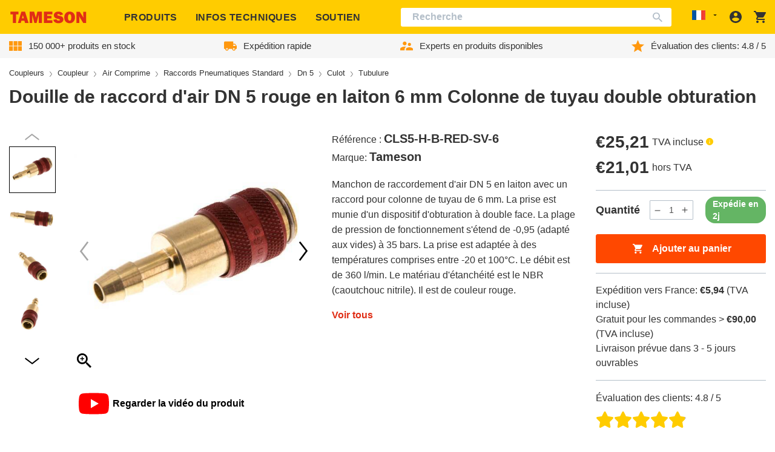

--- FILE ---
content_type: text/css
request_url: https://tameson.fr/cdn/shop/t/7/assets/component-product-media-slider.css?v=63011873137407664661763457183
body_size: 188
content:
.product-media{position:relative;--swiper-theme-color:var(--color-black)}.product-media.greyed-out>div:not(.product-media__overlay){filter:grayscale(100%);opacity:.5}.product-media__overlay{position:absolute;width:100%;height:100%;display:flex;align-items:center;justify-content:center;font-size:1.25rem;font-weight:700;color:red;z-index:10}.product-media__slider{position:relative}.product-media__slider .swiper-container{max-width:90%}@media screen and (min-width:480px){.product-media__slider .swiper-container{max-width:none}}.product-media__thumbnails-slider{position:relative}@media screen and (min-width:480px){.product-media__thumbnails-slider{order:-1;padding:1.75rem 0;box-sizing:border-box}}.product-media__thumbnails-slider .swiper-container{width:calc(100% + var(--site-side-spacing))}@media screen and (min-width:480px){.product-media__thumbnails-slider .swiper-container{width:auto}}@media screen and (min-width:480px){.product-media__thumbnails-slider .swiper-wrapper{height:65vw;max-height:31.375rem;min-height:18.375rem}}@media screen and (min-width:768px){.product-media__thumbnails-slider .swiper-wrapper{height:28.7vw;max-height:25rem;min-height:0}}@media screen and (min-width:1024px){.product-media__thumbnails-slider .swiper-wrapper{height:23.96vw}}.product-media__thumbnails-slider .swiper-slide{position:relative;cursor:pointer}@media screen and (min-width:768px){.product-media__thumbnails-slider .swiper-slide{max-width:none}}.product-media__thumbnails-slider .swiper-slide:before{content:"";border:1px solid var(--color-border);position:absolute;top:0;left:0;width:calc(100% - 2px);padding-bottom:calc(100% - 2px);z-index:1}@media screen and (min-width:480px){.product-media__thumbnails-slider .swiper-slide:before{border-color:transparent}}.product-media__thumbnails-slider .swiper-slide.swiper-slide-thumb-active:before,.product-media__thumbnails-slider .swiper-slide:hover:before{border-color:var(--color-black)}.product-media__item figure{position:relative;width:100%;height:0;padding-bottom:100%}.product-media__item figure picture{position:absolute;top:0;left:0;right:0;bottom:0}.product-media__item figure img{width:auto;height:auto;position:absolute;top:50%;left:50%;transform:translate(-50%,-50%)}.product-media__item--model{width:100%;padding-bottom:100%;position:relative}.product-media__item--model model-viewer{position:absolute;width:100%;height:100%}.product-media__item--video{width:100%;padding-bottom:56.25%;position:relative}.product-media__item--video video{position:absolute;width:100%;height:100%}.product-media__item--external-video{width:100%;padding-bottom:56.25%;position:relative}.product-media__item--external-video iframe{position:absolute;width:100%;height:100%}.product-media .icon-caret-straight path{stroke:var(--color-black)}.product-media .icon-zoom{position:absolute;left:5px;bottom:3px}.product-media .icon-zoom path{fill:var(--color-black)}.product-media .icon-zoom:active path,.product-media .icon-zoom:focus path,.product-media .icon-zoom:hover path{transition:fill var(--duration-short) linear;fill:var(--color-brand-text-light)}.product-media .swiper-button-next{right:-.25rem}@media screen and (min-width:480px){.product-media .swiper-button-next{right:-.4375rem}}.product-media .swiper-button-prev{left:-.25rem}@media screen and (min-width:480px){.product-media .swiper-button-prev{left:-.4375rem}}.product-media .swiper-button-thumbnails-next,.product-media .swiper-button-thumbnails-prev{display:none}@media screen and (min-width:480px){.product-media .swiper-button-thumbnails-next,.product-media .swiper-button-thumbnails-prev{display:block;position:absolute;top:.625rem;left:50%;transform:translateX(-50%) rotate(270deg);width:1.8rem}}.product-media .swiper-button-thumbnails-next svg.icon--md,.product-media .swiper-button-thumbnails-prev svg.icon--md{height:1.5rem}@media screen and (min-width:480px){.product-media .swiper-button-thumbnails-next{top:auto;bottom:-.625rem;transform:translateX(-50%) rotate(90deg)}}.product-media .swiper-button-main-next svg.icon--lg,.product-media .swiper-button-main-prev svg.icon--lg{height:2rem}a.product-media__warranty-badge{position:absolute;top:0;right:0;z-index:10;display:inline-flex;align-items:center;gap:.375rem;padding:.25rem .625rem;background-color:var(--color-brand-primary);color:var(--color-brand-text-on-primary);border-radius:62.5rem;font-size:.8rem;font-weight:700;text-decoration:none}a.product-media__warranty-badge:focus,a.product-media__warranty-badge:focus-visible,a.product-media__warranty-badge:hover{background-color:var(--color-brand-primary-hover);color:var(--color-brand-text-on-primary);text-decoration:none}a.product-media__warranty-badge:active{background-color:var(--color-brand-primary-focus);color:var(--color-brand-text-on-primary);text-decoration:none;outline:0}a.product-media__warranty-badge .icon{flex-shrink:0}a.product-media__warranty-badge-text{white-space:nowrap}.product-media-slider__video-btn{display:flex;align-items:center;justify-content:center;min-width:fit-content;margin:0 auto;font-size:1rem;font-weight:700;background:0 0;border:none}.product-media-slider__video-btn .icon{height:100%}.product-media-slider__video-icon-holder{box-sizing:border-box;display:inline-flex;align-items:center;justify-content:center;width:50px;height:50px;margin-right:6px;border-radius:50%}.product-media-slider-fancy-block .fancybox__slide{padding:20px}

--- FILE ---
content_type: text/css
request_url: https://tameson.fr/cdn/shop/t/7/assets/component-product-accessories.css?v=96466400524521547311735317339
body_size: 839
content:
.product-content__accessories{box-sizing:border-box;padding:30px 0;font-family:Arial,sans-serif}@media screen and (min-width:768px){.product-content__accessories{padding:50px 5%}}@media screen and (min-width:768px){.template-cart .product-content__accessories{padding:50px 0}}.product-content__accessories *{box-sizing:inherit}.product-content__accessories .product-content__meta-title{margin-bottom:2.5rem}@media screen and (min-width:768px){.product-accessories-item-holder{overflow:hidden}}.product-accessories-item-block{display:flex;padding:0 0 15px;overflow:auto hidden;scroll-snap-type:x mandatory;-webkit-overflow-scrolling:touch}@media screen and (min-width:768px){.product-accessories-item-block{flex-wrap:wrap;justify-content:center;margin:0 -1px -1px 0;padding:0;overflow:hidden}}.template-cart .product-accessories-item-block{justify-content:flex-start}@media screen and (min-width:768px){.template-cart .product-accessories-item-block{padding-left:1px}}.product-accessories__button-container{display:flex;visibility:hidden}@media screen and (min-width:768px){.product-accessories__button-container{display:none}}.product-accessories__button{display:block;font-weight:700;color:#e92d00;background:0 0;border:none;cursor:pointer;padding:0;margin:auto}.product-accessories-item{position:relative;flex-shrink:0;width:250px;padding:10px 15px;border:1px solid #b4bfc9;border-width:0 1px 0 0;scroll-snap-align:start}@media screen and (min-width:768px){.product-accessories-item{width:33.33%;margin-bottom:-1px;border-width:0 1px 1px 0}}@media screen and (min-width:1024px){.product-accessories-item{width:25%}}@media screen and (min-width:1200px){.product-accessories-item{width:20%}}.product-accessories-item:last-child{border-right-width:0}.product-accessories-item__image{display:flex;align-items:center;justify-content:center;height:150px;margin:0 0 15px}.product-accessories-item__image img{width:100%;height:auto}.product-accessories-item__title{display:-webkit-box;-webkit-box-orient:vertical;-webkit-line-clamp:2;overflow:hidden;margin:0 0 10px;font-size:1.25rem;line-height:1.2;font-weight:700;color:#333;text-decoration:none;text-align:center}.product-accessories-item__title a{color:inherit}.product-accessories-item__info{display:flex;align-items:center;justify-content:space-between;margin:0 -5px 10px;overflow:hidden}.product-accessories-item__info>*{padding:0 5px}.product-accessories-item__product-availability{display:inline-flex;padding:2px 10px;font-size:.875rem;line-height:1.4;font-weight:500;color:#fff;white-space:nowrap;border-radius:2rem;background-color:#64b564}.product-accessories-item__product-availability--unavailable{background-color:var(--color-black-9);color:var(--color-black)}.product-accessories-item__squ{font-size:.8125rem;line-height:1.2;font-weight:500;color:#333}.product-accessories-item__info-bottom{display:flex;align-items:center;justify-content:space-between;margin:0 -5px;overflow:hidden}.product-accessories-item__info-bottom>*{width:50%;padding:0 5px}.product-accessories-item__price{margin:0 0 5px;font-size:1.5rem;line-height:1.5rem;font-weight:600}.product-accessories-item__vat-label{margin:0 0 5px;font-size:1rem;line-height:1.25rem}.product-accessories-item__with-vat{display:flex;font-size:.8125rem;line-height:1rem}.product-accessories-item__excl-vat{margin-left:5px}.product-accessories-item__btn-holder{display:flex;align-items:center;justify-content:flex-end}.product-accessories-item__add-to-cart{display:flex;align-items:center;justify-content:center;width:42px;height:42px;font-size:1rem;font-weight:600;color:#fff;background-color:#ff4800;border:none;border-radius:3px;transition:color .15s ease-in-out,background-color .15s ease-in-out,border-color .15s ease-in-out,box-shadow .15s ease-in-out}.product-accessories-item__add-to-cart:focus,.product-accessories-item__add-to-cart:hover{background-color:#ed4300}.product-accessories-item__add-to-cart:disabled{background-color:#858585;pointer-events:none}@media screen and (min-width:1024px){.product-accessories-item__add-to-cart{width:100%;height:auto;min-height:40px;font-size:.875rem}}@media screen and (min-width:1200px){.product-accessories-item__add-to-cart{font-size:1rem}}.product-accessories-item__add-to-cart-text{display:none}@media screen and (min-width:1024px){.product-accessories-item__add-to-cart-text{display:inline-block}}.product-accessories-item__add-to-cart-icon{display:block;width:20px;height:20px;color:#fff}@media screen and (min-width:1024px){.product-accessories-item__add-to-cart-icon{display:none}}.product-accessories-item__add-to-cart-icon svg{display:block;width:20px;height:20px}.ais-Hits-list{display:grid;grid-template-columns:1fr}.ais-Hits-list{list-style:none;list-style-position:initial;list-style-image:initial;list-style-type:none;padding-inline-start:0}.ais-Hits-list .hit-info-text-container{min-width:0;max-width:100%}.ais-Hits-list .ais-Hits-item{padding-left:35px;padding-right:10px}@media screen and (min-width:768px){.ais-Hits-list .ais-Hits-item{padding-left:0;padding-right:0}}.ais-Hits-item{padding-top:10px;border-style:solid;border-color:#b4bfc9;border-width:1px 0 0}@media screen and (max-width:767px){.ais-Hits-item{font:400 13px/1.2 Arial,sans-serif;border-width:0 0 1px}}@media screen and (max-width:767px){.ais-Hits-item:first-child{border-width:1px 0}}.hit{color:#21243d;font-size:14px;line-height:18px}@media screen and (min-width:1024px){.hit{display:block}}.hit.custom-table-hits{display:block}@media screen and (min-width:768px){.hit.custom-table-hits{display:flex;align-items:center}}.hit.custom-table-hits .hit-image-container{margin-right:20px}.hit h3{font-size:14px;line-height:1.357;color:#333;text-align:left}.hit h3 a{display:inline-block;vertical-align:top;color:inherit}.hit-holder{display:flex;align-items:center}.hit-category{color:#21243d;font-size:12px;font-weight:600;line-height:1;margin-bottom:8px;opacity:.7;text-transform:uppercase}.hit-description{margin-top:2px}.hit-info-container{overflow-wrap:break-word;word-break:break-word}.hit-image-container{display:flex;align-items:center;justify-content:center;flex-shrink:0;width:90px;height:90px;margin-right:10px}@media screen and (min-width:768px){.hit-image-container{width:64px;height:54px;margin-left:15px;margin-right:20px}}.hit-image{height:auto;max-height:100%;max-width:100%}.hit-info-text-container{min-width:210px;max-width:210px;text-align:left}.hit-info-text-container p{margin:0 0 10px}.hit-info-text-container p:last-child{margin-bottom:0}.hit-info-text-container .hit-price{display:none}@media screen and (min-width:768px){.hit-info-text-container .hit-price{display:block}}.ais-Hits-list .hit-info-text-container{min-width:0;max-width:100%}.hit-footer{display:flex;align-items:center;justify-content:space-between;padding:10px var(--site-side-spacing)}@media screen and (min-width:768px){.hit-footer{flex-direction:column;flex-shrink:0;width:110px;padding:0}}.hit-price{font-weight:700;color:#ff4800}.hit-footer-price-block{flex-shrink:0;width:90px;text-align:center}@media screen and (min-width:768px){.hit-footer-price-block{display:none}}.hit-footer-holder{display:flex;align-items:center;justify-content:space-between;flex-direction:row-reverse;width:100%}@media screen and (min-width:768px){.hit-footer-holder{justify-content:flex-start;flex-direction:column}}.hit-form{display:flex;flex-direction:row-reverse}.hit-buy-button{display:flex;align-items:center;justify-content:center;width:42px;height:42px;color:#fff;background-color:#ff4800;border:none;border-radius:3px;transition:color .15s ease-in-out,background-color .15s ease-in-out,border-color .15s ease-in-out,box-shadow .15s ease-in-out}.hit-buy-button:hover{background-color:#ed4300}.hit-buy-button:disabled{background-color:#858585!important;pointer-events:none}@media screen and (min-width:768px){.hit-buy-button{margin:0 auto 10px}}.hit-buy-button svg{width:20px;height:20px}.hit-quantity-input{-webkit-appearance:none;appearance:none;margin:0 10px;width:42px;height:42px;font-weight:500;font-size:16px;line-height:42px;color:#333;text-align:center;border:1px solid #b4bfc9;border-radius:3px}@media screen and (min-width:768px){.hit-quantity-input{display:none}}.hit-availability{display:inline-flex;padding:2px 10px;white-space:nowrap;font-weight:500;color:#fff;border-radius:2rem;background-color:#64b564}@media screen and (min-width:768px){.hit-availability{margin:0 auto}}.hit-availability.hit-unavailable{background-color:var(--color-black-9);color:var(--color-black)}.loader-wrapper{display:flex;width:100%;height:100%}.loader-wrapper .header__inner-loader{margin:auto}[data-accessories-drawer] .ais-Hits{margin-top:44px}[data-accessories-drawer] .hit-holder img{width:100%;height:auto}[data-accessories-drawer] .menu-drawer__header{position:fixed;width:100%;box-sizing:border-box}

--- FILE ---
content_type: text/javascript
request_url: https://tameson.fr/cdn/shop/t/7/assets/main-product.min.js?v=149859876632705559271764664783
body_size: -131
content:
import{F as l}from"./fancybox-module.a2115199.chunk.js";import"./katex.min.js";import"./vendor.99ad609a.chunk.js";try{let e=typeof window<"u"?window:typeof global<"u"?global:typeof globalThis<"u"?globalThis:typeof self<"u"?self:{},t=new e.Error().stack;t&&(e._sentryDebugIds=e._sentryDebugIds||{},e._sentryDebugIds[t]="73f02b13-4923-451e-a122-32fa073ddd3c",e._sentryDebugIdIdentifier="sentry-dbid-73f02b13-4923-451e-a122-32fa073ddd3c")}catch{}class n extends HTMLElement{constructor(){super(),this.fancybox(),this.scrollToTarget=this.scrollToTarget.bind(this)}connectedCallback(){this.abortController=new AbortController,this.scrollElement=this.querySelector(".js [data-description-link]"),this.scrollElement&&this.scrollElement.addEventListener("click",this.scrollToTarget,{signal:this.abortController.signal})}disconnectedCallback(){this.abortController.abort()}fancybox(){l()}scrollToTarget(t){t.preventDefault();const o=document.getElementById("description");o!==null&&window.scrollTo({top:o.offsetTop,left:0,behavior:"smooth"})}}customElements.get("product-description-link")||customElements.define("product-description-link",n);
//# sourceMappingURL=main-product.min.js.map


--- FILE ---
content_type: text/javascript
request_url: https://tameson.fr/cdn/shop/t/7/assets/product-tabs.min.js?v=168074550209683890771763478185
body_size: -161
content:
import"./katex.min.js";try{let s=typeof window<"u"?window:typeof global<"u"?global:typeof globalThis<"u"?globalThis:typeof self<"u"?self:{},t=new s.Error().stack;t&&(s._sentryDebugIds=s._sentryDebugIds||{},s._sentryDebugIds[t]="f10fb007-dd8d-450b-9250-8e7b16ba9088",s._sentryDebugIdIdentifier="sentry-dbid-f10fb007-dd8d-450b-9250-8e7b16ba9088")}catch{}class o extends HTMLElement{constructor(){super(),this.tabsWrapper=this,this.tabElements=null,this.productContent=null,this.tabShowAllLists=null,this.activateTab=this.activateTab.bind(this),this.scrollToTarget=this.scrollToTarget.bind(this),this.showAllListItems=this.showAllListItems.bind(this)}connectedCallback(){this.abortController=new AbortController,this.tabElements=this.querySelectorAll("[data-product-tab]"),this.productContent=document.querySelector(".product-content"),this.tabShowAllLists=document.querySelectorAll(".js--list-limit"),this.tabElements.forEach(t=>{t.addEventListener("click",this.activateTab,{signal:this.abortController.signal}),t.addEventListener("click",this.scrollToTarget,{signal:this.abortController.signal})}),this.tabShowAllLists.forEach(t=>{const e=t.querySelector(".js--show-all");e&&e.addEventListener("click",this.showAllListItems,{signal:this.abortController.signal})})}disconnectedCallback(){this.abortController.abort()}showAllListItems(t){t.target.closest(".js--list-limit").querySelectorAll('div[style="display: none"]').forEach(l=>{l.style.display=""}),t.target.style.display="none"}activateTab(t){this.tabElements.forEach(e=>{e.classList.remove("product-tabs__tab--active")}),t.target.classList.add("product-tabs__tab--active")}convertRemToPixels(t){return parseFloat(t)*parseFloat(getComputedStyle(document.documentElement).fontSize)}scrollToTarget(t){const e=document.getElementById(t.target.dataset.productTab);e!==null&&window.scrollTo({top:e.offsetTop,left:0,behavior:"smooth"})}}customElements.get("product-tabs")||customElements.define("product-tabs",o);
//# sourceMappingURL=product-tabs.min.js.map
